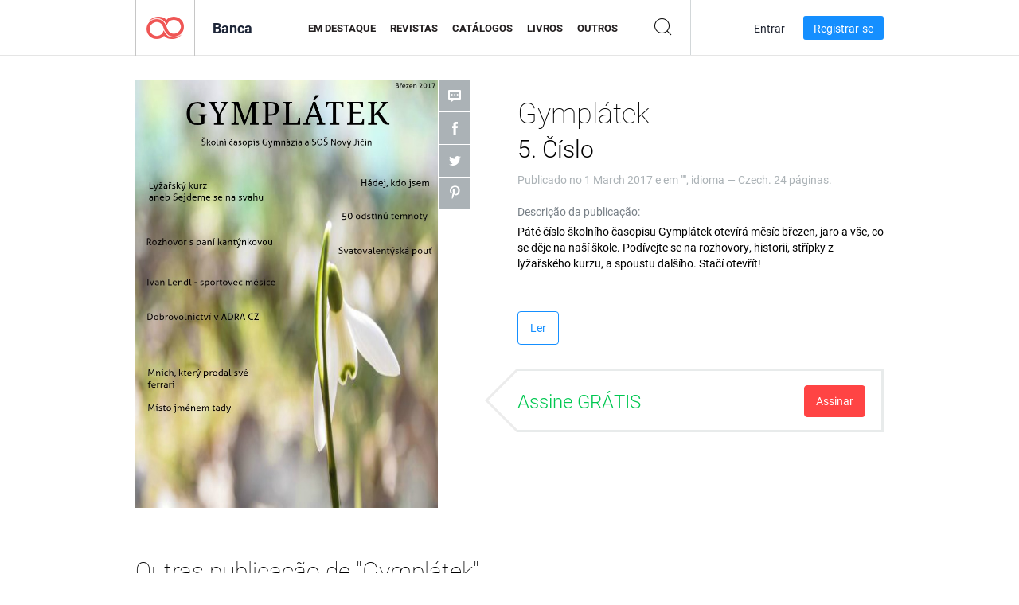

--- FILE ---
content_type: text/html; charset=UTF-8
request_url: https://newsstand.joomag.com/pt-BR/gympl%EF%BF%BD%EF%BF%BDtek-5-%EF%BF%BD%EF%BF%BD%EF%BF%BD%EF%BF%BDslo/0320063001486048375
body_size: 6164
content:
<!DOCTYPE html>
<html
        lang="pt-BR"
        class="  jm-desktop"
        data-fb-app-id="185909391439821"
>
<head>
    <meta charset="utf-8">
    <meta http-equiv="X-UA-Compatible" content="IE=edge,chrome=1"/>
    <meta http-equiv="Content-Type" content="text/html; charset=utf-8"/>
    <meta name="csrf-token" content="oJlQKiYkbtiNQyJ7WTzQ1qzDHqvhPPfTw5tF-Kh5XRaDMLYceJ3dhQHHOdyDcJc2Nkt4scfKvLw-MoqV4OkRLA">
    
    <title>Gympl&aacute;tek 5. Č&iacute;slo | Banca Joomag</title>

        <meta name="description" content="Obtenha sua edição digital de Gympl&aacute;tek 5. Č&iacute;slo assinaturas e publicações online na Joomag.
Compre, baixe e leia Gympl&aacute;tek 5. Č&iacute;slo em seu iPad, iPhone, Android, Tablets, Kindle Fire,
Windows 8, Internet, Mac e PCs apenas na Joomag - A Banca Digital.
"/>
    <meta name="keywords" content=""/>
    <meta property="fb:app_id" content="185909391439821"/>
    <meta property="og:description" content="Obtenha sua edição digital de Gympl&aacute;tek 5. Č&iacute;slo assinaturas e publicações online na Joomag.
Compre, baixe e leia Gympl&aacute;tek 5. Č&iacute;slo em seu iPad, iPhone, Android, Tablets, Kindle Fire,
Windows 8, Internet, Mac e PCs apenas na Joomag - A Banca Digital.
"/>
    
    <meta property="og:title" content="Gympl&aacute;tek 5. Č&iacute;slo | Banca Joomag"/>
    
            <meta property="og:image" name="image" content="https://s10cdn.joomag.com/res_mag/0/464/464973/1009619/thumbs/25122009.jpg?1706636783"/>
            <meta property="og:url" content="https://viewer.joomag.com/gymplátek-5-Číslo/0320063001486048375"/>
            <meta name="medium" content="video" />
            <meta property="og:type" content="video"/>
            <meta property="og:video:width" content="398" />
            <meta property="og:video:height" content="224" />
            <meta property="og:video:type" content="application/x-shockwave-flash" />
            <meta property="og:site_name" content="Joomag"/>
            <meta name="twitter:card" content="summary_large_image">
            <meta name="twitter:site" content="@joomag">
            <meta name="twitter:title" content="Gympl&aacute;tek 5. Č&iacute;slo">
            <meta name="twitter:description" content="Obtenha sua edição digital de Gympl&aacute;tek 5. Č&iacute;slo assinaturas e publicações online na Joomag.
Compre, baixe e leia Gympl&aacute;tek 5. Č&iacute;slo em seu iPad, iPhone, Android, Tablets, Kindle Fire,
Windows 8, Internet, Mac e PCs apenas na Joomag - A Banca Digital.
">
            <meta name="twitter:image" content="https://s10cdn.joomag.com/res_mag/0/464/464973/1009619/thumbs/25122009.jpg?1706636783">
            <meta name="twitter:image:height" content="300">
                <link rel="canonical" href="https://newsstand.joomag.com/pt-BR/gymplátek-5-Číslo/0320063001486048375" />
    
    <script type="text/javascript" src="https://static.joomag.com/static/js/joomag.js?_=6.13.7"></script>

            <script type="text/javascript" data-cookieconsent="ignore">
            var dataLayer = [
                {
                    'name': '',
                    'email': '',
                    'user_id': '',
                    'account_id': '',
                    'account_plan': '',
                    'is_reader': false,
                    'is_owner': false,
                    'reg_date_timestamp': 0,
                    'hsc_token': '',
                    'office_code': ''
                }
            ];

            
                    </script>

        <!-- Google Tag Manager -->
        <script data-cookieconsent="ignore">(function(w,d,s,l,i){w[l]=w[l]||[];w[l].push({'gtm.start':
                    new Date().getTime(),event:'gtm.js'});var f=d.getElementsByTagName(s)[0],
                j=d.createElement(s),dl=l!='dataLayer'?'&l='+l:'';j.async=true;j.src=
                'https://www.googletagmanager.com/gtm.js?id='+i+dl;f.parentNode.insertBefore(j,f);
            })(window,document,'script','dataLayer','GTM-WVG733');</script>
        <!-- End Google Tag Manager -->
    
    <script type="text/javascript">
        (function(){
            var ie=function(){for(var a=3,b=document.createElement("div"),c=b.getElementsByTagName("i");b.innerHTML="\x3c!--[if gt IE "+ ++a+"]><i></i><![endif]--\x3e",c[0];);return 4<a?a:void 0}();

                if (ie < 9) {
                window.location.href = 'https://www.joomag.com/pt-BR/not-supported-browser';
            }
            })();
    </script>

            <link rel="apple-touch-icon" sizes="180x180" href=https://app.joomag.com/assets/ico/app/apple-touch-icon.png>
    
            <link rel="mask-icon" href="https://app.joomag.com//assets/ico/safari-pinned-tab.svg" color="#158fff">
    
            <link rel="icon" type="image/png" sizes="32x32" href=https://app.joomag.com/assets/ico/favicon-32x32.png>
        <link rel="icon" type="image/png" sizes="16x16" href=https://app.joomag.com/assets/ico/favicon-16x16.png>
    
    <!-- Error?-->
            <link type="text/css" rel="stylesheet" href="https://static.joomag.com/static/css/joomag.css?_=6.13.7" />
    
    <script type="text/javascript" src="//use.typekit.net/olb8zpk.js"></script>
    <script type="text/javascript">try{Typekit.load();}catch(e){}</script>
    <link type="text/css" rel="stylesheet" href=https://app.joomag.com/assets/fonts/fonts.css />

    <link type="text/css" rel="stylesheet" href="https://static.joomag.com/static/css/pages/newsstand.css?_=6.13.7" />
    <!-- HTML5 shim and Respond.js IE8 support of HTML5 elements and media queries -->
    <!--[if lt IE 9]>
    <script src="/assets/js/ie/html5shiv.js"></script>
    <script src="/assets/js/ie/respond.min.js"></script>
    <![endif]-->

    <script type="text/javascript" src="https://static.joomag.com/static/js/pages/newsstand.js?_=6.13.7"></script>    <script type="text/javascript" src="https://app.joomag.com//static/locale/pt-BR.js?_=6.13.7"></script>

    
        <script>
        (function(i,s,o,g,r,a,m){i['GoogleAnalyticsObject']=r;i[r]=i[r]||function(){
            (i[r].q=i[r].q||[]).push(arguments)},i[r].l=1*new Date();a=s.createElement(o),
                m=s.getElementsByTagName(o)[0];a.async=1;a.src=g;m.parentNode.insertBefore(a,m)
        })(window,document,'script','//www.google-analytics.com/analytics.js','ga');

        ga('create', "UA-7054419-13", "newsstand.joomag.com");

        
                ga('send', 'pageview');
    </script>
    

    

            <script>
                window.intercomSettings = {"app_id":"ue3kdzui"};
            </script>

            <script id="Cookiebot" src="https://consent.cookiebot.com/uc.js" data-cbid="bb88d228-984f-4d2c-b2ec-9d951dcda17c"
                data-blockingmode="auto" type="text/javascript"
                data-culture="pt"
                data-georegions="{'region':'AT, BE, BG, CY, CZ, DE, DK, EE, ES, FI, FR, GR, HR, HU, IE, IT, LT, LU, LV, MT, NL, PL, PT, RO, SE, SI, SK, GB','cbid':'4a9f286a-b352-4636-9d11-6f206899f7f9'},{'region':'US-06','cbid':'ee318ebf-3d44-4733-ba6f-e41dc7db7ef4'}"></script>
    
            <base href="https://app.joomag.com/">
    </head>
<body data-environment="production" class="">
<!-- Google Tag Manager (noscript) -->
<noscript><iframe src="https://www.googletagmanager.com/ns.html?id=GTM-WVG733"
                  height="0" width="0" style="display:none;visibility:hidden"></iframe></noscript>
<!-- End Google Tag Manager (noscript) -->

    
<header class="j-header j-header-newsstand">
    <div class="container j-newsstand-header-container">
        <div class="j-header-nav navbar navbar-default" data-opened-page="newsstand">
            <div class="j-logo-container navbar-header">
                <a href="https://newsstand.joomag.com/pt-BR/featured" title="Início" rel="home">
                    <img class="j-logo" src="https://app.joomag.com/p.gif" alt="Início" />
                </a>
            </div>
            <div class="j-header-page-title">
                Banca            </div>
            <nav class="j-main-navbar">
                <div class="j-head-navigation-wrapper">
                    <ul class="nav navbar-nav" role="navigation">
                        <li>
                            <a href="https://newsstand.joomag.com/pt-BR/featured" data-page="featured">
                                Em Destaque                            </a>
                        </li>
                        <li>
                            <a href="https://newsstand.joomag.com/pt-BR/magazines" data-page="magazines">
                                Revistas                            </a>
                        </li>
                        <li>
                            <a href="https://newsstand.joomag.com/pt-BR/catalogues" data-page="catalogues">
                                Catálogos                            </a>
                        </li>
                        <li>
                            <a href="https://newsstand.joomag.com/pt-BR/e-books" data-page="e-books">
                                Livros                            </a>
                        </li>
                        <li>
                            <a href="https://newsstand.joomag.com/pt-BR/others" data-page="others">
                                Outros                            </a>
                        </li>
                    </ul>
                    <div class="j-main-search-panel-container">
                        <div class="j-main-search-panel ">
                            <form method="get" action="https://newsstand.joomag.com/pt-BR">
                                <input class="j-search-input" name="q" value="" placeholder="Inserir título..."/>
                                <input type="hidden" name="_csrf_token" value="oJlQKiYkbtiNQyJ7WTzQ1qzDHqvhPPfTw5tF-Kh5XRaDMLYceJ3dhQHHOdyDcJc2Nkt4scfKvLw-MoqV4OkRLA">
                            </form>
                            <a href="#" class="j-search-btn">
                                <span class="j-search-btn-icon"></span>
                            </a>
                        </div>
                    </div>
                </div>
            </nav>
            <nav class="navbar-right j-login-toolbar-container">
                                        <ul class="j-unlogged-menu">
                        <li>
                            <a href="https://app.joomag.com/pt-BR/login?reader" class="btn btn-sm j-login-btn">Entrar</a>
                        </li>
                        <li>
                            <a href="https://app.joomag.com/pt-BR/signup/newsstand" class="btn btn-sm j-signup-btn">Registrar-se</a>
                        </li>
                    </ul>
                            </nav>
        </div>
    </div>
    <script type="text/javascript">
        (function(e){
            // Setup Main navigation
            var activePage = '';

            if (activePage !== '') {
                $('.j-header-newsstand .j-main-navbar a[data-page="' + activePage + '"]').addClass('active');
            }

            // Setup newsstand search box
            {
                var $newsstandNav = $('.j-header.j-header-newsstand'),
                    $searchPanel = $newsstandNav.find('.j-main-search-panel'),
                    $searchBtn = $searchPanel.find('.j-search-btn'),
                    $searchInput = $searchPanel.find('.j-search-input');

                if( $searchPanel.is('.active') ) {
                    $searchPanel.addClass('active');
                }

                $searchBtn.click(function(e){
                    e.preventDefault();

                    if( $searchPanel.is('.active') ) {
                        $searchPanel.removeClass('active');
                        $searchInput.val('');
                    } else {
                        $searchPanel.addClass('active');
                        $searchInput.focus();
                    }
                });
            }
        })();
    </script>
</header>
    <div class="j-content">
        <script type="text/javascript" src="https://app.joomag.com//static/locale/pages/newsstand/pt-BR.js?_=6.13.7"></script>
<div class="j-newsstand-page container">
<script type="text/template" id="jMagItemTPL">
    <div class="j-magazine <%- cssClass %> <%- blurryCssClass %>" <%- customAttributeStr %> itemscope itemtype="http://schema.org/Article">
        <a class="mag-image-wrap" href="<%- infoPage %>" title="<%- title %>">
            <img class="j-cover" src="<%- cover %>" alt="<%- title %>" itemprop="image"/>
            <%- blurOverlayHtml %>
            <span class="j-hover-overlay">Ler Agora</span>
        </a>
        <div class="j-title-box">
            <h3 class="j-title" itemprop="name"><a href="<%- infoPage %>"><%- title %></a></h3>
        </div>
        <div class="j-details-box">
            <i class="j-arrow"></i>
            <a class="j-title" href="<%- infoPage %>" itemprop="url"><%- title %></a>
            <p>
                Categoria: <a href="<%- categoryPage %>"><%- category %></a>
            </p>
        </div>
    </div>
</script>


    <div class="j-magazine-page" xmlns="http://www.w3.org/1999/html">
        <div class="row j-magazine-container" itemscope itemtype="http://schema.org/Article">
    <div class="col-md-5 j-cover-section j-loading ">
        <i class="j-loader"></i>
        <a class="j-cover" data-href="https://viewer.joomag.com/gymplátek-5-Číslo/0320063001486048375" title="Gymplátek 5. Číslo" target="_blank">
            <img src="https://s10cdn.joomag.com/res_mag/0/464/464973/1009619/thumbs/25122009.jpg?1706636783" alt="Gymplátek 5. Číslo" itemprop="image" />

            
            <span class="j-hover-overlay">Clique para ler</span>
        </a>
        <ul class="j-social-networks">
            <li class="j-comments-counter">
                <div class="j-social-btn">
                    <div class="j-text">
                        <fb:comments-count href=https://newsstand.joomag.com/pt-BR/gymplátek-5-Číslo/0320063001486048375></fb:comments-count>
                        Comentários                    </div>
                    <span class="j-icon"><i></i></span>
                    <i class="j-shadow"></i>
                </div>
            </li>
            <li class="j-facebook">
                <div class="j-social-btn">
                    <div class="j-text">
                        <div class="fb-like" data-href="https://newsstand.joomag.com/pt-BR/gymplátek-5-Číslo/0320063001486048375" data-width="150" data-layout="button_count"
                             data-action="like" data-show-faces="false" data-colorscheme="light" data-share="false"></div>
                    </div>
                    <span class="j-icon"><i></i></span>
                    <i class="j-shadow"></i>
                </div>
                <div id="fb-root"></div>
                <script>(function(d, s, id) {
                        var js, fjs = d.getElementsByTagName(s)[0];
                        if (d.getElementById(id)) return;
                        js = d.createElement(s); js.id = id;
                        js.src = "//connect.facebook.net/en_US/all.js#xfbml=1&appId=185909391439821";
                        fjs.parentNode.insertBefore(js, fjs);
                    }(document, 'script', 'facebook-jssdk'));</script>
            </li>
            <li class="j-twitter">
                <div class="j-social-btn">
                    <div class="j-text">
                        <a class="twitter-share-button" href="https://twitter.com/share" data-href="https://newsstand.joomag.com/pt-BR/gymplátek-5-Číslo/0320063001486048375"
                           data-via="joomag" data-lang="en">Tweet</a>
                    </div>
                    <span class="j-icon"><i></i></span>
                    <i class="j-shadow"></i>
                </div>
                <script>!function(d,s,id){var js,fjs=d.getElementsByTagName(s)[0];if(!d.getElementById(id)){js=d.createElement(s);js.id=id;js.src="https://platform.twitter.com/widgets.js";fjs.parentNode.insertBefore(js,fjs);}}(document,"script","twitter-wjs");</script>
            </li>
            <li class="j-pinterest">
                <div class="j-social-btn">
                    <div class="j-text">
                        <a href="//www.pinterest.com/pin/create/button/?url=https%3A%2F%2Fnewsstand.joomag.com%2Fpt-BR%2Fgympl%C3%A1tek-5-%C4%8C%C3%ADslo%2F0320063001486048375&media=https%3A%2F%2Fs10cdn.joomag.com%2Fres_mag%2F0%2F464%2F464973%2F1009619%2Fthumbs%2F25122009.jpg%3F1706636783&description=Gympl%C3%A1tek+5.+%C4%8C%C3%ADslo"
                           data-pin-do="buttonPin" data-pin-config="beside" data-pin-color="white">
                            <img src="//assets.pinterest.com/images/pidgets/pinit_fg_en_rect_white_20.png" />
                        </a>
                    </div>
                    <span class="j-icon"><i></i></span>
                    <i class="j-shadow"></i>
                </div>
                <script type="text/javascript">
                    (function(d){
                        var f = d.getElementsByTagName('SCRIPT')[0], p = d.createElement('SCRIPT');
                        p.type = 'text/javascript';
                        p.async = true;
                        p.src = '//assets.pinterest.com/js/pinit.js';
                        f.parentNode.insertBefore(p, f);
                    }(document));
                </script>
            </li>
        </ul>
    </div>
    <div class="col-md-6 col-md-offset-1 j-information-section">
        <h1 class="j-title-block" itemprop="name">
            <p class="j-magazine-title" title="Gympl&aacute;tek">Gympl&aacute;tek</p>
            <span class="j-issue-volume">5. Č&iacute;slo</span>
        </h1>
                    <div class="j-publish-info">
                Publicado no <time itemprop='datePublished' datetime='2017-03-01'>1 March 2017</time> e em "", idioma — <span itemprop='inLanguage'>Czech</span>. 24 páginas.            </div>
                            <label>Descrição da publicação:</label>
            <div class="j-description" itemprop="description">
                <span class="j-text">
                    P&aacute;t&eacute; č&iacute;slo &scaron;koln&iacute;ho časopisu Gympl&aacute;tek otev&iacute;r&aacute; měs&iacute;c březen, jaro a v&scaron;e, co se děje na na&scaron;&iacute; &scaron;kole. Pod&iacute;vejte se na rozhovory,  historii, stř&iacute;pky z lyžařsk&eacute;ho kurzu, a spoustu dal&scaron;&iacute;ho. Stač&iacute; otevř&iacute;t!                </span>
                <span class="j-rest-text"></span>
                <i class="j-sep"></i>
                <a class="j-show-more">Mais</a>
            </div>
                        <div class="j-actions-section">
                            <div class="j-main-actions">
                    <a href="https://viewer.joomag.com/gymplátek-5-Číslo/0320063001486048375" class="btn btn-primary" target="_blank" itemprop="url">
                        Ler</a>

                                    </div>
            
            
                    <div class="j-purchase-block j-free-subscription">

                        <span class="j-text">Assine GRÁTIS</span>
                        <button class="btn btn-danger pull-right j-subscribe-link"
                                data-remote="/modal-popups/subscribe-form.php?norefresh&uid=0320063001486048375"
                                data-toggle="modal">
                            Assinar                        </button>
                    </div>
                    <div class="j-purchase-block j-subscribed j-not-loggedin-subscriber hidden">
                        <span class="j-text">Você assinou!</span>
                    </div>
                        </div>
    </div>
    </div>
    <div class="j-comments-container">
        <div class="j-comments-block">
            <div class="j-comments">
                <div id="fb-root"></div>
                <script>(function(d, s, id) {
                        var js, fjs = d.getElementsByTagName(s)[0];
                        if (d.getElementById(id)) return;
                        js = d.createElement(s); js.id = id;
                        js.src = "//connect.facebook.net/en_US/all.js#xfbml=1&appId=" + joomag.config.fb.APP_ID;
                        fjs.parentNode.insertBefore(js, fjs);
                    }(document, 'script', 'facebook-jssdk'));</script>

                <div class="fb-comments" data-href="https://newsstand.joomag.com/pt-BR/gymplátek-5-Číslo/0320063001486048375" data-width="780" data-numposts="5" data-colorscheme="light"></div>
            </div>
            <i class="j-close-btn"></i>
        </div>
    </div>
            <div class="j-back-issues-list-container">
            <h2>Outras publicação de "Gympl&aacute;tek"</h2>
            <div class="j-back-issues-list">
                <div class="j-wrapper">
                    <div class="j-magazines">
                    </div>
                    <i class="j-loader"></i>
                </div>
                <i class="j-prev"></i>
                <i class="j-next"></i>
            </div>
            <a class="j-view-all-issues-link" href="https://newsstand.joomag.com/pt-BR/gymplátek/M0465695001476536224">Ver todas as publicações</a>
        </div>
            </div>
    <script type="text/javascript">
        (function(){
            var page = new joomag.frontend.newsstandPage({
                mag_list_container: '.j-magazines-column-view',
                mag_page: '.j-magazine-page',
                setID: '574402',
                setUID: 'M0465695001476536224',
                issueUID: '0320063001486048375',
                mag_tpl: $('script#jMagItemTPL').html(),
                filtration: {
                    feed: 'related_magazines',
                    issue_uid: '0320063001486048375'
                },
                urls: {
                    readMagazine: 'https://viewer.joomag.com/gymplátek-5-Číslo/0320063001486048375'
                }
            });

            page.initMagazinePage();

            joomag.removeScriptTag();
        })();
    </script>
</div>
    </div>
    <footer class="j-footer j-footer-newsstand">
    <div class="j-footer-primary container">
        <div class="row">
            <div class="col-xs-6 col-sm-3 col-md-3 col-lg-3 j-footer-links">
                <h5>Companhia</h5>
                <ul class="list-unstyled">
                    <li>
                        <a href="https://www.joomag.com/">Início</a>
                    </li>
                    <li>
                        <a href="https://www.joomag.com/pt-BR/about-us">Sobre Nós</a>
                    </li>
                                        <li>
                        <a href="https://blog.joomag.com/" target="_blank">Blog</a>
                    </li>
                    <li>
                        <a href="#contact-us" onclick="return false">Entre em Contato Conosco</a>
                    </li>
                </ul>
            </div>
            <div class="col-xs-12 col-sm-3 col-md-3 col-lg-3 pull-right">
                <div class="j-footer-social">
                    <ul class="list-inline">
                        <li>
                            <a href="http://www.facebook.com/joomag" target="_blank" title="Facebook"
                               class="j-facebook"></a>
                        </li>
                        <li>
                            <a href="http://twitter.com/Joomag" target="_blank" title="Twitter" class="j-twitter"></a>
                        </li>
                        <li>
                            <a href="http://www.linkedin.com/company/joomag" target="_blank" title="LinkedIn"
                               class="j-linkedin"></a>
                        </li>
                    </ul>
                </div>
                                <div class="text-center j-footer-address-box en">
                    <address>
                        <a href="https://www.google.com/maps/place/75 E. Santa Clara St., Floor 6, San Jose, CA 95113"
                           target="_blank" property="address" typeof="PostalAddress">
                            <span property="streetAddress">75 E. Santa Clara St., Floor 6<br></span>
                            <span property="addressLocality">San Jose</span>,
                            <span property="addressRegion">CA</span>
                            <span property="postalCode">95113</span>
                        </a>
                    </address>

                    <a href="tel:+18888548036" class="j-telephone"
                       property="telephone" content="+18888548036">
                        +1 888 854 8036                    </a>

                    <time class="j-opening-hours" property="openingHours"
                          datetime="Mo-Fr 8am-5pm -8:00">Mon-Fri 8am-5pm PST</time>
                </div>
                                </div>
        </div>
    </div>
    <div class="j-footer-secondary">
        <div class="container">
            <div class="navbar navbar-default">
                <div class="navbar-header">
                    <span class="j-copyright-text">&copy; 2026 Joomag, Inc. Todos os direitos reservados.</span>
                </div>
                <ul class="nav navbar-nav navbar-right">
                    <li>
                        <a href="https://www.joomag.com/pt-BR/privacy" target="_blank" rel="nofollow">Política de Privacidade </a>
                    </li>
                    <li>
                        <a href="https://www.joomag.com/pt-BR/terms" target="_blank" rel="nofollow">Termos de Serviço </a>
                    </li>
                                            <li class="dropup" style="width: auto; white-space:nowrap;">
                            <a href="https://newsstand.joomag.com/pt-BR/gympl��tek-5-����slo/0320063001486048375" class="dropdown-toggle"
                               data-toggle="dropdown">Idioma - Português (Brasil)                                <b class="caret"></b></a>
                            <ul class="dropdown-menu" style="min-width: 100%; width: 100%;">
                                                                    <li><a href="https://newsstand.joomag.com/en/gympl��tek-5-����slo/0320063001486048375">English</a>
                                    </li>
                                                                    <li><a href="https://newsstand.joomag.com/de/gympl��tek-5-����slo/0320063001486048375">Deutsch</a>
                                    </li>
                                                                    <li><a href="https://newsstand.joomag.com/es/gympl��tek-5-����slo/0320063001486048375">Español</a>
                                    </li>
                                                                    <li><a href="https://newsstand.joomag.com/ru/gympl��tek-5-����slo/0320063001486048375">Русский</a>
                                    </li>
                                                                    <li><a href="https://newsstand.joomag.com/fr/gympl��tek-5-����slo/0320063001486048375">Français</a>
                                    </li>
                                                                    <li><a href="https://newsstand.joomag.com/zh/gympl��tek-5-����slo/0320063001486048375">中文</a>
                                    </li>
                                                            </ul>
                        </li>
                                    </ul>
            </div>
        </div>
    </div>
</footer>

    <!-- Modal -->
    <div class="modal fade" id="j-remote-modal-dialog" tabindex="-1" role="dialog" aria-hidden="true">
    </div><!-- /.modal -->
</body>
</html>


--- FILE ---
content_type: text/html; charset=UTF-8
request_url: https://app.joomag.com/Frontend/WebService/magazines.json.php?isAjax=true&feed=back_issues&set_id=574402&not_include_issue_uid=0320063001486048375&offset=0&limit=4
body_size: 448
content:
{"items":[{"uid":"0604290001590261940","title":"Gympl\u00e1tek 37. \u010c\u00edslo","cover":"https:\/\/s10cdn.joomag.com\/res_mag\/0\/464\/464973\/2213090\/thumbs\/53513566.jpg?1706636782","volume":"37. \u010c\u00edslo","category":null,"url":"https:\/\/viewer.joomag.com\/gympl\u00e1tek-37-\u010c\u00edslo\/0604290001590261940","infoPage":"https:\/\/newsstand.joomag.com\/pt-BR\/gympl\u00e1tek-37-\u010c\u00edslo\/0604290001590261940","categoryPage":"https:\/\/newsstand.joomag.com\/pt-BR\/magazines\/\/","magInfo":"https:\/\/newsstand.joomag.com\/pt-BR\/gympl\u00e1tek-37-\u010c\u00edslo\/0604290001590261940","width":595,"height":841,"showAdultOverlay":0},{"uid":"0804808001577477951","title":"Gympl\u00e1tek 33. \u010c\u00edslo","cover":"https:\/\/s10cdn.joomag.com\/res_mag\/0\/464\/464973\/2099068\/thumbs\/50866358.jpg?1732927485","volume":"33. \u010c\u00edslo","category":null,"url":"https:\/\/viewer.joomag.com\/gympl\u00e1tek-33-\u010c\u00edslo\/0804808001577477951","infoPage":"https:\/\/newsstand.joomag.com\/pt-BR\/gympl\u00e1tek-33-\u010c\u00edslo\/0804808001577477951","categoryPage":"https:\/\/newsstand.joomag.com\/pt-BR\/magazines\/\/","magInfo":"https:\/\/newsstand.joomag.com\/pt-BR\/gympl\u00e1tek-33-\u010c\u00edslo\/0804808001577477951","width":595,"height":841,"showAdultOverlay":0},{"uid":"0517032001579979867","title":"Gympl\u00e1tek 34. \u010c\u00edslo","cover":"https:\/\/s10cdn.joomag.com\/res_mag\/0\/464\/464973\/2118979\/thumbs\/51320178.jpg?1732927485","volume":"34. \u010c\u00edslo","category":null,"url":"https:\/\/viewer.joomag.com\/gympl\u00e1tek-34-\u010c\u00edslo\/0517032001579979867","infoPage":"https:\/\/newsstand.joomag.com\/pt-BR\/gympl\u00e1tek-34-\u010c\u00edslo\/0517032001579979867","categoryPage":"https:\/\/newsstand.joomag.com\/pt-BR\/magazines\/\/","magInfo":"https:\/\/newsstand.joomag.com\/pt-BR\/gympl\u00e1tek-34-\u010c\u00edslo\/0517032001579979867","width":595,"height":841,"showAdultOverlay":0},{"uid":"0774765001585213026","title":"Gympl\u00e1tek 36. \u010c\u00edslo","cover":"https:\/\/s10cdn.joomag.com\/res_mag\/0\/464\/464973\/2163699\/thumbs\/52382801.jpg?1706636782","volume":"36. \u010c\u00edslo","category":null,"url":"https:\/\/viewer.joomag.com\/gympl\u00e1tek-36-\u010c\u00edslo\/0774765001585213026","infoPage":"https:\/\/newsstand.joomag.com\/pt-BR\/gympl\u00e1tek-36-\u010c\u00edslo\/0774765001585213026","categoryPage":"https:\/\/newsstand.joomag.com\/pt-BR\/magazines\/\/","magInfo":"https:\/\/newsstand.joomag.com\/pt-BR\/gympl\u00e1tek-36-\u010c\u00edslo\/0774765001585213026","width":595,"height":841,"showAdultOverlay":0}],"total":36}